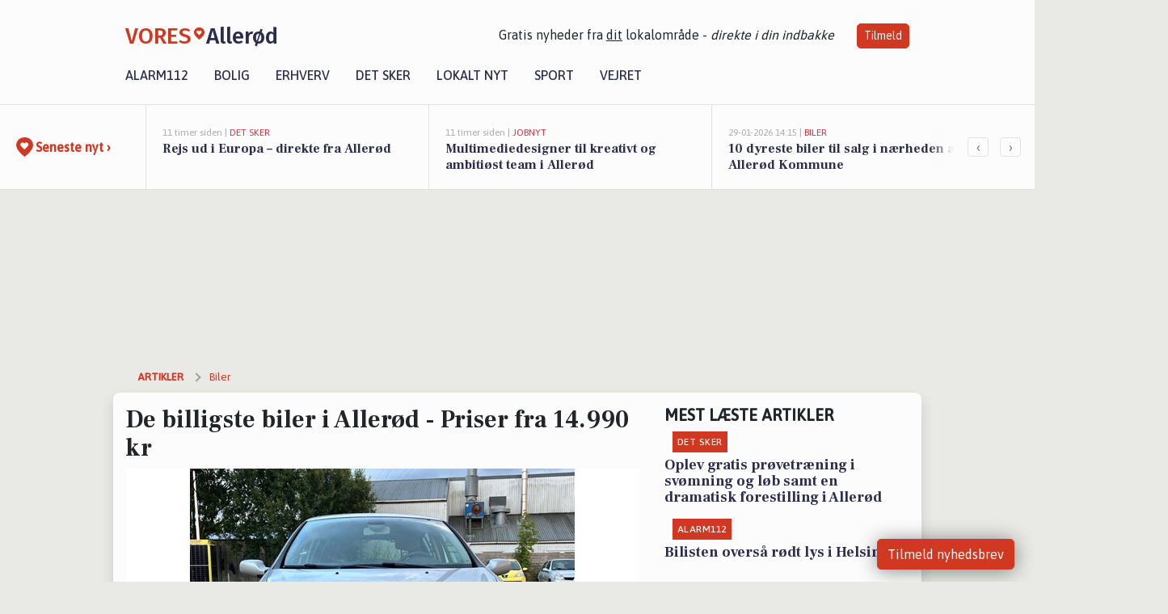

--- FILE ---
content_type: text/html; charset=utf-8
request_url: https://vores-allerod.dk/a/de-billigste-biler-i-alleroed-priser-fra-14990-kr/bb3ffb67-0e89-4c6d-b632-9e097026211b
body_size: 18890
content:


<!DOCTYPE html>
<html lang="da">
<head>
    <meta charset="utf-8" />
    <meta name="viewport" content="width=device-width, initial-scale=1.0" />
    <title>De billigste biler i Aller&#xF8;d - Priser fra 14.990 kr | VORES Aller&#xF8;d</title>
    
    <link href='https://fonts.gstatic.com' rel='preconnect' crossorigin>
<link href='https://assets.vorescdn.dk' rel='preconnect' crossorigin>
    <link rel="manifest" href="/manifest.json">
        <meta name="description" content="Hvilken bil er den billigste i Aller&#xF8;d? Se hvilke biler til salg der er billigst - vi kan afsl&#xF8;re at den billigste er sat til salg for under 53.680 kr!" />


    <link rel="canonical" href="https://vores-allerod.dk/a/de-billigste-biler-i-alleroed-priser-fra-14990-kr/bb3ffb67-0e89-4c6d-b632-9e097026211b">


<meta property="fb:app_id" content="603210533761694" />
    <meta property="fb:pages" content="195767330295850" />
        <meta property="og:type" content="article" />
        <meta property="og:image" content="https://assets.vorescdn.dk/vores-by/a910c72e-4bdc-48a8-98d7-96d7492324ee.jpg?width=1200&amp;height=630&amp;mode=pad&amp;bgcolor=FFFFFF&amp;scale=both" />
        <meta property="article:published_date" content="2025-12-30T15:23:48" />
        <meta property="article:author" content="System" />

    <script type="application/ld+json">
        {"@context":"https://schema.org","@type":"NewsArticle","mainEntityOfPage":{"@type":"WebPage","@id":"https://vores-allerod.dk/a/de-billigste-biler-i-alleroed-priser-fra-14990-kr/bb3ffb67-0e89-4c6d-b632-9e097026211b"},"headline":"De billigste biler i Allerød - Priser fra 14.990 kr","image":["https://assets.vorescdn.dk/vores-by/a910c72e-4bdc-48a8-98d7-96d7492324ee.jpg"],"datePublished":"2025-12-30T15:23:48","dateModified":null,"author":{"@type":"Person","name":"System"},"publisher":{"@type":"Organization","name":"VORES Allerød","logo":{"@type":"ImageObject","url":"https://vores-allerod.dk/img/logo/site_square.png"}}}
    </script>



    <meta name="facebook-domain-verification" content="ejt9ap3iipg5ukcfkficwqw2cntekg" />

    
<link rel="icon" type="image/png" href="/img/icons/icon-152x152.png" />
<link rel="apple-touch-icon" type="image/png" href="/favicon.png" />

<link rel="preload" as="style" href="https://fonts.googleapis.com/css?family=Frank&#x2B;Ruhl&#x2B;Libre:400,700|Asap:400,500|Fira&#x2B;Sans:500|Merriweather:400&amp;display=swap">
<link href="https://fonts.googleapis.com/css?family=Frank&#x2B;Ruhl&#x2B;Libre:400,700|Asap:400,500|Fira&#x2B;Sans:500|Merriweather:400&amp;display=swap" rel="stylesheet" />

<link rel="preload" as="style" href="/dist/main.css?v=4lVlcf_nVVhS9k3-PzDma9gPCqVzZa-xwe6Z3nUGu-A">
<link rel="stylesheet" href="/dist/main.css?v=4lVlcf_nVVhS9k3-PzDma9gPCqVzZa-xwe6Z3nUGu-A" />
        <script type="text/javascript">
        window.dataLayer = window.dataLayer || [];
        window.dataLayer.push({
            dlv_page_type: "artikel_vip",
            dlv_category: "Biler",
            dlv_source: "BilHandel"
        });
    </script>

    
    
<script>
var voresConfiguration = {"modules":["floating-subscribe"],"site":{"name":"Aller\u00F8d","siteName":"VORES Aller\u00F8d","hostname":"vores-allerod.dk","facebookPageId":195767330295850,"instagramHandle":""},"bannerPlaceholder":{"salesEmail":"salg@voresdigital.dk?subject=Henvendelse fra VORES Aller\u00F8d","logo":"https://assets.vorescdn.dk/remote/vores-allerod.dk/img/logo/site.png?width=250"},"facebookAppId":"603210533761694","googleSignInClientId":"643495767278-bqenl96m5li36d9c3e1a1ujch1giorgn.apps.googleusercontent.com","products":{"groceryPlusProductId":"832729fc-0197-4a09-a829-2ad24ec33c74"},"csrf":"CfDJ8FuIb0WNFg9DhYJimJMeEWi7IMvCdB2_ckewum8eybHKeadvb5hZr9qK690YK7mGD_6jSDTDqr4SX7XNMgYZEVQZJ364ZSrW9IWd5N8vfaeRvtiV_y8UauH2Gy18g4soSgHSUT-vOpj_E-Q54PbaoA4","gtmId":"GTM-PMFG7C7"}
</script>

<script src="/dist/essentials-bundle.js?v=hjEg4_jAEA1nYcyRynaMY4wTMfjlzT6aiRLaBhOhzEo" defer></script>
    
<script type="text/javascript">
var utag_data = {
}
</script>
<!-- Loading script asynchronously -->
<script type="text/javascript">
    (function(a,b,c,d){
    a='//tags.tiqcdn.com/utag/jysk-fynske-medier/partners/prod/utag.js';
    b=document;c='script';d=b.createElement(c);d.src=a;d.type='text/java'+c;d.async=true;
    a=b.getElementsByTagName(c)[0];a.parentNode.insertBefore(d,a);
    })();
</script>


<script async='async' src='//macro.adnami.io/macro/hosts/adsm.macro.voresdigital.dk.js'></script>


<script src="//zrzzqdBnFEBxKXGb4.ay.delivery/manager/zrzzqdBnFEBxKXGb4" type="text/javascript" referrerpolicy="no-referrer-when-downgrade"></script>


<script>window.googletag = window.googletag || {cmd: []};</script>
<script>
    googletag.cmd.push(function(){
        googletag.pubads().setTargeting('vd_page', "vores-allerod.dk");
googletag.pubads().setTargeting('vd_category', "biler");googletag.pubads().setTargeting('vd_type', "artikel_vip");    });
</script>
</head>
<body>
    

<div class="d-flex flex-column">
    

<header class="" id="header">
    <nav class="navbar navbar-expand-md navbar-light sticky ">
        <div class="container">
            <div class="d-flex flex-wrap align-items-center w-100 justify-content-between">
                    <a class="logo" href="/">
        <span>VORES</span><div class="logo-icon"><img alt="" src="/img/logo/homeheart.svg" aria-hidden="true" /></div><span>Aller&#xF8;d</span>
                    </a>
                    <burger-menu></burger-menu>
                    <div class="d-none d-lg-block">
                        <span>Gratis nyheder fra <u>dit</u> lokalområde - <i>direkte i din indbakke</i></span>
                        <button onclick="vmh.showSubscribeModal('Header')" class="ml-4 btn btn-sm btn-primary">Tilmeld</button>
                    </div>
            </div>
                <div class="d-flex flex-wrap align-items-center">
                    
                    <div class="collapse navbar-collapse text-right text-md-center" id="navbarMenu">
                        <ul class="navbar-nav mr-auto mt-2 mt-lg-0">

                            <li class="nav-item">
                                <a class="nav-link" href="/alarm112">
                                    Alarm112
                                </a>
                            </li>
                            <li class="nav-item">
                                <a class="nav-link" href="/bolig">
                                    Bolig
                                </a>
                            </li>
                            <li class="nav-item" site="Site">
                                <a class="nav-link" href="/erhverv">
                                    Erhverv
                                </a>
                            </li>
                            <li class="nav-item">
                                <a class="nav-link" href="/detsker">
                                    Det sker
                                </a>
                            </li>
                            <li class="nav-item">
                                <a class="nav-link" href="/lokaltnyt">
                                    Lokalt nyt
                                </a>
                            </li>
                            <li class="nav-item">
                                <a class="nav-link" href="/sport">
                                    Sport
                                </a>
                            </li>
                            <li class="nav-item align-middle">
                                
                            </li>
                            <li class="nav-item align-middle">
                                <a class="nav-link align-items-center" href="/vejret">
                                    Vejret
                                </a>
                            </li>
                        </ul>
                    </div>
                </div>
        </div>
    </nav>
</header>
    <div class="d-flex flex-column flex-grow-1">
        <div class="flex-grow-1">
                
<div class="news-bar">
    <!-- Label section -->
    <div class="news-bar-label">
        <a class="article-icon" href="/artikler">
            <b class="news-title">Seneste nyt &rsaquo;</b>
        </a>
    </div>

    <!-- News slider section -->
    <div class="news-slider">
            <a class="article-link" href="/artikler?contentId=b0bf4fa5-d346-446e-96c6-019a4e5e8638" ga-track-kpi="" data-action="click_article" data-itemid="b0bf4fa5-d346-446e-96c6-019a4e5e8638" data-itemtype="Content" data-itemcategory="Det sker" data-placement="1" data-container="news_bar_preview">
                <div class="news-bar-item" ga-track-impression="" data-itemid="b0bf4fa5-d346-446e-96c6-019a4e5e8638" data-itemtype="Content" data-itemcategory="Det sker" data-placement="1" data-container="news_bar_preview">
                    <div class="timeago">11 timer siden | </div>
                    <div class="category">Det sker</div>
                    <b class="news-title">Rejs ud i Europa &#x2013; direkte fra Aller&#xF8;d</b>
                </div>
            </a>
            <a class="article-link" href="/artikler?contentId=735c402f-dadc-4dec-9ef1-8dacc5b7d6c9" ga-track-kpi="" data-action="click_article" data-itemid="735c402f-dadc-4dec-9ef1-8dacc5b7d6c9" data-itemtype="Content" data-itemcategory="Jobnyt" data-placement="2" data-container="news_bar_preview">
                <div class="news-bar-item" ga-track-impression="" data-itemid="735c402f-dadc-4dec-9ef1-8dacc5b7d6c9" data-itemtype="Content" data-itemcategory="Jobnyt" data-placement="2" data-container="news_bar_preview">
                    <div class="timeago">11 timer siden | </div>
                    <div class="category">Jobnyt</div>
                    <b class="news-title">Multimediedesigner til kreativt og ambiti&#xF8;st team i Aller&#xF8;d</b>
                </div>
            </a>
            <a class="article-link" href="/artikler?contentId=11735092-c9d8-4f18-bf26-65e178250b47" ga-track-kpi="" data-action="click_article" data-itemid="11735092-c9d8-4f18-bf26-65e178250b47" data-itemtype="Content" data-itemcategory="Biler" data-placement="3" data-container="news_bar_preview">
                <div class="news-bar-item" ga-track-impression="" data-itemid="11735092-c9d8-4f18-bf26-65e178250b47" data-itemtype="Content" data-itemcategory="Biler" data-placement="3" data-container="news_bar_preview">
                    <div class="timeago">29-01-2026 14:15 | </div>
                    <div class="category">Biler</div>
                    <b class="news-title">10 dyreste biler til salg i n&#xE6;rheden af Aller&#xF8;d Kommune</b>
                </div>
            </a>
            <a class="article-link" href="/artikler?contentId=40688981-5ecb-4b5f-82b1-4fe26f5d51e3" ga-track-kpi="" data-action="click_article" data-itemid="40688981-5ecb-4b5f-82b1-4fe26f5d51e3" data-itemtype="Content" data-itemcategory="Jobnyt" data-placement="4" data-container="news_bar_preview">
                <div class="news-bar-item" ga-track-impression="" data-itemid="40688981-5ecb-4b5f-82b1-4fe26f5d51e3" data-itemtype="Content" data-itemcategory="Jobnyt" data-placement="4" data-container="news_bar_preview">
                    <div class="timeago">29-01-2026 10:55 | </div>
                    <div class="category">Jobnyt</div>
                    <b class="news-title">Savner du nye gr&#xE6;sgange? - Her er nye ledige stillinger i Aller&#xF8;d og omegn</b>
                </div>
            </a>
            <a class="article-link" href="/artikler?contentId=a895e805-30af-430f-8689-d43df713d71c" ga-track-kpi="" data-action="click_article" data-itemid="a895e805-30af-430f-8689-d43df713d71c" data-itemtype="Content" data-itemcategory="Alarm112" data-placement="5" data-container="news_bar_preview">
                <div class="news-bar-item" ga-track-impression="" data-itemid="a895e805-30af-430f-8689-d43df713d71c" data-itemtype="Content" data-itemcategory="Alarm112" data-placement="5" data-container="news_bar_preview">
                    <div class="timeago">28-01-2026 16:04 | </div>
                    <div class="category">Alarm112</div>
                    <b class="news-title">Bilisten overs&#xE5; r&#xF8;dt lys i Helsing&#xF8;r</b>
                </div>
            </a>
            <a class="article-link" href="/artikler?contentId=c4b6d04f-8797-4f4f-9613-f5565a83f1ae" ga-track-kpi="" data-action="click_article" data-itemid="c4b6d04f-8797-4f4f-9613-f5565a83f1ae" data-itemtype="Content" data-itemcategory="Boligmarked" data-placement="6" data-container="news_bar_preview">
                <div class="news-bar-item" ga-track-impression="" data-itemid="c4b6d04f-8797-4f4f-9613-f5565a83f1ae" data-itemtype="Content" data-itemcategory="Boligmarked" data-placement="6" data-container="news_bar_preview">
                    <div class="timeago">28-01-2026 13:09 | </div>
                    <div class="category">Boligmarked</div>
                    <b class="news-title">Blomstermarken 3 og 3 andre boliger er kommet til salg denne uge i Aller&#xF8;d - se boligerne her.</b>
                </div>
            </a>
            <a class="article-link" href="/artikler?contentId=7ae5fdcd-12be-473e-9a0b-1d169b4d619d" ga-track-kpi="" data-action="click_article" data-itemid="7ae5fdcd-12be-473e-9a0b-1d169b4d619d" data-itemtype="Content" data-itemcategory="Det sker" data-placement="7" data-container="news_bar_preview">
                <div class="news-bar-item" ga-track-impression="" data-itemid="7ae5fdcd-12be-473e-9a0b-1d169b4d619d" data-itemtype="Content" data-itemcategory="Det sker" data-placement="7" data-container="news_bar_preview">
                    <div class="timeago">28-01-2026 09:02 | </div>
                    <div class="category">Det sker</div>
                    <b class="news-title">Oplev Aller&#xF8;d: Fra energiske sv&#xF8;mmetr&#xE6;ninger til dramatik og orienteringsl&#xF8;b</b>
                </div>
            </a>
            <a class="article-link" href="/artikler?contentId=8c67757d-81c5-44b4-aed1-b60252494931" ga-track-kpi="" data-action="click_article" data-itemid="8c67757d-81c5-44b4-aed1-b60252494931" data-itemtype="Content" data-itemcategory="Jobnyt" data-placement="8" data-container="news_bar_preview">
                <div class="news-bar-item" ga-track-impression="" data-itemid="8c67757d-81c5-44b4-aed1-b60252494931" data-itemtype="Content" data-itemcategory="Jobnyt" data-placement="8" data-container="news_bar_preview">
                    <div class="timeago">27-01-2026 18:50 | </div>
                    <div class="category">Jobnyt</div>
                    <b class="news-title">Bliv organiseringskonsulent i BUPL Nordsj&#xE6;lland og styrk p&#xE6;dagogernes vilk&#xE5;r gennem relationer og f&#xE6;llesskab</b>
                </div>
            </a>
            <a class="article-link" href="/artikler?contentId=505cf421-9cee-437d-9d31-496785c01cf0" ga-track-kpi="" data-action="click_article" data-itemid="505cf421-9cee-437d-9d31-496785c01cf0" data-itemtype="Content" data-itemcategory="Jobnyt" data-placement="9" data-container="news_bar_preview">
                <div class="news-bar-item" ga-track-impression="" data-itemid="505cf421-9cee-437d-9d31-496785c01cf0" data-itemtype="Content" data-itemcategory="Jobnyt" data-placement="9" data-container="news_bar_preview">
                    <div class="timeago">27-01-2026 18:50 | </div>
                    <div class="category">Jobnyt</div>
                    <b class="news-title">Studentermedhj&#xE6;lper til dataanalyse og politisk arbejde hos BUPL Nordsj&#xE6;lland </b>
                </div>
            </a>
            <a class="article-link" href="/artikler?contentId=804f87f7-c15c-491a-966a-4d596fa1f103" ga-track-kpi="" data-action="click_article" data-itemid="804f87f7-c15c-491a-966a-4d596fa1f103" data-itemtype="Content" data-itemcategory="Boligmarked" data-placement="10" data-container="news_bar_preview">
                <div class="news-bar-item" ga-track-impression="" data-itemid="804f87f7-c15c-491a-966a-4d596fa1f103" data-itemtype="Content" data-itemcategory="Boligmarked" data-placement="10" data-container="news_bar_preview">
                    <div class="timeago">25-01-2026 13:03 | </div>
                    <div class="category">Boligmarked</div>
                    <b class="news-title">Luksus til salg: Kirkeltevej 113 til 13.500.000 kr &#x2013; Se Aller&#xF8;ds dyreste boliger her</b>
                </div>
            </a>
    </div>

        <!-- Navigation section -->
        <div class="news-bar-navigation">
            <button class="btn btn-outline-secondary" onclick="scrollNewsBar(-350)">&lsaquo;</button>
            <button class="btn btn-outline-secondary" onclick="scrollNewsBar(350)">&rsaquo;</button>
        </div>
</div>
            <div class="container pt-3">
                            <div class="step_sticky step_sticky_left">
    <div data-ay-manager-id="div-gpt-ad-sticky_1">
        <script type="text/javascript">
            window.ayManagerEnv = window.ayManagerEnv || { cmd : []};
            window.ayManagerEnv.cmd.push(function() {
                ayManagerEnv.display("div-gpt-ad-sticky_1");
            });
        </script>
    </div>
</div>
                            <div class="step_sticky step_sticky_right">
    <div data-ay-manager-id="div-gpt-ad-sticky_2">
        <script type="text/javascript">
            window.ayManagerEnv = window.ayManagerEnv || { cmd : []};
            window.ayManagerEnv.cmd.push(function() {
                ayManagerEnv.display("div-gpt-ad-sticky_2");
            });
        </script>
    </div>
</div>
                            
<div class="step_billboard">
    <div data-ay-manager-id="div-gpt-ad-billboard_1">
        <script type="text/javascript">
            window.ayManagerEnv = window.ayManagerEnv || { cmd : []};
            window.ayManagerEnv.cmd.push(function() {
                ayManagerEnv.display("div-gpt-ad-billboard_1");
            });
        </script>
    </div>
</div>
                

<div class="vip-page my-3">
    <div class="row">
        <div class="container">

                
    <div class="row breadcrumbs py-2">
        <div class="col">
            <ol itemscope itemtype="http://schema.org/BreadcrumbList" class="list-unstyled my-0 col d-flex">
                <li itemprop="itemListElement" itemscope itemtype="http://schema.org/ListItem">
                    <a href="/artikler" itemid="/artikler" class="section" itemscope itemtype="http://schema.org/Thing" itemprop="item">
                        <span itemprop="name">Artikler</span>
                    </a>
                    <meta itemprop="position" content="1" />
                </li>
                    <li class="" itemprop="itemListElement" itemscope itemtype="http://schema.org/ListItem">
                            <a href="/artikler/biler" itemid="/artikler/biler" itemscope itemtype="http://schema.org/Thing" itemprop="item">
                                <span itemprop="name">Biler</span>
                            </a>
                        <meta itemprop="position" content="2" />
                    </li>
                    <li class="sr-only" itemprop="itemListElement" itemscope itemtype="http://schema.org/ListItem">
                            <span itemid="/a/de-billigste-biler-i-alleroed-priser-fra-14990-kr/bb3ffb67-0e89-4c6d-b632-9e097026211b" itemscope itemtype="http://schema.org/Thing" itemprop="item">
                                <span itemprop="name">De billigste biler i Aller&#xF8;d - Priser fra 14.990 kr</span>
                            </span>
                        <meta itemprop="position" content="3" />
                    </li>
            </ol>
        </div>
    </div>

        </div>
    </div>


    <div class="row">
        <div class="container bg-white shadow pb-4 default-container-padding">
            <div class="row mt-3">
                <div class="col-12 col-lg-8">
                    <article id="bb3ffb67-0e89-4c6d-b632-9e097026211b" class="bilhandelarticle desktop" data-id="bb3ffb67-0e89-4c6d-b632-9e097026211b"
         data-category="Biler" data-assets='[{"id":"a910c72e-4bdc-48a8-98d7-96d7492324ee","width":1600,"height":1200}]'>
    <h1>
        De billigste biler i Aller&#xF8;d - Priser fra 14.990 kr
    </h1>


            <div class="cover-img-container">
                <img class="cover-img" src="https://assets.vorescdn.dk/vores-by/a910c72e-4bdc-48a8-98d7-96d7492324ee.jpg?width=635&amp;height=357&amp;mode=pad&amp;bgcolor=FFFFFF&amp;scale=both" srcset="https://assets.vorescdn.dk/vores-by/a910c72e-4bdc-48a8-98d7-96d7492324ee.jpg?width=1270&amp;height=714&amp;mode=pad&amp;bgcolor=FFFFFF&amp;scale=both 2x, https://assets.vorescdn.dk/vores-by/a910c72e-4bdc-48a8-98d7-96d7492324ee.jpg?width=635&amp;height=357&amp;mode=pad&amp;bgcolor=FFFFFF&amp;scale=both 1x" data-assetid="a910c72e-4bdc-48a8-98d7-96d7492324ee" />
               
            </div>
    <div class="col-12 d-flex editor py-2 mt-1 mb-1 border-bottom border-top pl-0 align-items-center">
            <div class="d-flex flex-wrap justify-content-end align-items-center" style="margin-left: auto;">

                
<a class="btn btn-sm btn-primary d-flex align-items-center justify-content-center" id="shareLinkBtn" style="white-space: nowrap" title="Del på Facebook" onclick="vmh.shareLink('https%3A%2F%2Fvores-allerod.dk%2Fa%2Fde-billigste-biler-i-alleroed-priser-fra-14990-kr%2Fbb3ffb67-0e89-4c6d-b632-9e097026211b')">
	Del artikel <img alt="Del på facebook" class="ml-2" style="height: 18px;width: 18px;" src="/img/icons/icon-share-white.svg" />
</a>


            </div>
    </div>
    <div class="d-flex flex-wrap justify-content-between">
            <div>
                <img src="/img/icons/clock-icon.svg" alt="dato" style="height: 11px; width: 11px" />
                <time itemprop="dateCreated datePublished"
                      datetime="2025-12-30T14:23:48Z"
                      class="text-muted">
                    Tirsdag d. 30. dec. 2025 - kl. 15:23
                </time>
            </div>
    </div>
    <br />

    <div class="article-content">
        
        
    <p>Mangler I en bil nummer to eller tre, men er budgettet ikke lige til endnu mere luksus i garagen, så var det måske noget med en bil med flere nuller på kilometertælleren end på prisen.</p>
<p>Vi har samlet de 10 billigste biler til salg i Aller&#xF8;d netop nu. De mangler måske lidt i udstyr og komfort, men til gengæld har de oplevet meget.</p>
<p>Den billigste bil koster 14.990 kroner, mens den næstbilligste kan erhverves for 27.800 kroner.</p>
<p>Vi har samlet byens billigste biler. Hvem synes du trænger til en ny bil?</p>
<p>Se de 10 billigste <a href='https://bilhandel.dk/s/brugte-biler?afstand=3450' target="_blank">biler til salg i Aller&#xF8;d her</a></p>


<div class="d-flex flex-wrap justify-content-between cars">
        <a href="https://bilhandel.dk/renault-clio-iii-15-dci-68-authentique/id-1792194?utm_source=voresdigital&amp;utm_medium=article&amp;utm_campaign=templates/bilhandelarticle/cheapestcarsv1" target="_blank" rel="noopener" class="car">
            <img aria-hidden="true" data-src="https://billeder.weblook.dk/photos/attachments/4229/21143505.jpg?width=280&amp;height=150&amp;mode=crop&amp;scale=downscaleonly" />
            <span>kr. 14.990</span>
            <h5 class=" pt-2">Renault Clio III 1,5 dCi 68 Authentique</h5>
        </a>
        <a href="https://bilhandel.dk/toyota-corolla-verso-22-d-4d-136-sol-7prs/id-1758927?utm_source=voresdigital&amp;utm_medium=article&amp;utm_campaign=templates/bilhandelarticle/cheapestcarsv1" target="_blank" rel="noopener" class="car">
            <img aria-hidden="true" data-src="https://billeder.weblook.dk/photos/attachments/4110/20546249.jpg?width=280&amp;height=150&amp;mode=crop&amp;scale=downscaleonly" />
            <span>kr. 27.800</span>
            <h5 class=" pt-2">Toyota Corolla Verso 2,2 D-4D 136 Sol 7prs</h5>
        </a>
        <a href="https://bilhandel.dk/toyota-corolla-verso-18-terra-7prs/id-1841200?utm_source=voresdigital&amp;utm_medium=article&amp;utm_campaign=templates/bilhandelarticle/cheapestcarsv1" target="_blank" rel="noopener" class="car">
            <img aria-hidden="true" data-src="https://billeder.weblook.dk/photos/attachments/4404/22019146.jpg?width=280&amp;height=150&amp;mode=crop&amp;scale=downscaleonly" />
            <span>kr. 29.990</span>
            <h5 class=" pt-2">Toyota Corolla Verso 1,8 Terra 7prs</h5>
        </a>
        <a href="https://bilhandel.dk/renault-twingo-12-16v-dynamique/id-1841193?utm_source=voresdigital&amp;utm_medium=article&amp;utm_campaign=templates/bilhandelarticle/cheapestcarsv1" target="_blank" rel="noopener" class="car">
            <img aria-hidden="true" data-src="https://billeder.weblook.dk/photos/attachments/4404/22019018.jpg?width=280&amp;height=150&amp;mode=crop&amp;scale=downscaleonly" />
            <span>kr. 29.990</span>
            <h5 class=" pt-2">Renault Twingo 1,2 16V Dynamique</h5>
        </a>
        <a href="https://bilhandel.dk/ford-ka-12-trendplus/id-1780499?utm_source=voresdigital&amp;utm_medium=article&amp;utm_campaign=templates/bilhandelarticle/cheapestcarsv1" target="_blank" rel="noopener" class="car">
            <img aria-hidden="true" data-src="https://billeder.weblook.dk/photos/attachments/4185/20921995.jpg?width=280&amp;height=150&amp;mode=crop&amp;scale=downscaleonly" />
            <span>kr. 34.800</span>
            <h5 class=" pt-2">Ford Ka 1,2 Trend&#x2B;</h5>
        </a>
        <a href="https://bilhandel.dk/dacia-logan-15-dci-75-ambiance-mcv/id-1850796?utm_source=voresdigital&amp;utm_medium=article&amp;utm_campaign=templates/bilhandelarticle/cheapestcarsv1" target="_blank" rel="noopener" class="car">
            <img aria-hidden="true" data-src="https://billeder.weblook.dk/photos/attachments/4443/22212937.jpg?width=280&amp;height=150&amp;mode=crop&amp;scale=downscaleonly" />
            <span>kr. 38.795</span>
            <h5 class=" pt-2">Dacia Logan 1,5 dCi 75 Ambiance MCV</h5>
        </a>
        <a href="https://bilhandel.dk/renault-grand-scenic-iii-19-dci-130-dynamique-7prs/id-1707803?utm_source=voresdigital&amp;utm_medium=article&amp;utm_campaign=templates/bilhandelarticle/cheapestcarsv1" target="_blank" rel="noopener" class="car">
            <img aria-hidden="true" data-src="https://billeder.weblook.dk/photos/attachments/3924/19617820.jpg?width=280&amp;height=150&amp;mode=crop&amp;scale=downscaleonly" />
            <span>kr. 39.800</span>
            <h5 class=" pt-2">Renault Grand Scenic III 1,9 dCi 130 Dynamique 7prs</h5>
        </a>
        <a href="https://bilhandel.dk/bmw-320ci-22-cabriolet/id-1781727?utm_source=voresdigital&amp;utm_medium=article&amp;utm_campaign=templates/bilhandelarticle/cheapestcarsv1" target="_blank" rel="noopener" class="car">
            <img aria-hidden="true" data-src="https://billeder.weblook.dk/photos/attachments/4189/20944728.jpg?width=280&amp;height=150&amp;mode=crop&amp;scale=downscaleonly" />
            <span>kr. 40.000</span>
            <h5 class=" pt-2">BMW 320Ci 2,2 Cabriolet</h5>
        </a>
        <a href="https://bilhandel.dk/peugeot-508-20-hdi-140-active-sw/id-1850938?utm_source=voresdigital&amp;utm_medium=article&amp;utm_campaign=templates/bilhandelarticle/cheapestcarsv1" target="_blank" rel="noopener" class="car">
            <img aria-hidden="true" data-src="https://billeder.weblook.dk/photos/attachments/4444/22215646.jpg?width=280&amp;height=150&amp;mode=crop&amp;scale=downscaleonly" />
            <span>kr. 44.900</span>
            <h5 class=" pt-2">Peugeot 508 2,0 HDi 140 Active SW</h5>
        </a>
        <a href="https://bilhandel.dk/fiat-500-14-lounge/id-1839384?utm_source=voresdigital&amp;utm_medium=article&amp;utm_campaign=templates/bilhandelarticle/cheapestcarsv1" target="_blank" rel="noopener" class="car">
            <img aria-hidden="true" data-src="https://billeder.weblook.dk/photos/attachments/4400/21999969.jpg?width=280&amp;height=150&amp;mode=crop&amp;scale=downscaleonly" />
            <span>kr. 48.800</span>
            <h5 class=" pt-2">Fiat 500 1,4 Lounge</h5>
        </a>
</div>

<p>
    Hvis du er i tvivl om hvilken bil du skal købe, kan du med fordel <a href="https://bilhandel.dk/guide?utm_source=voresdigital&utm_medium=forside">læse guides til bilkøb</a> hos Bilhandel. Her finder du vigtig viden om fordele, ulemper, specifikationer, alternativer til bilmodeller, testresultater, rækkevidde, batteristørrelse og meget mere. Der kommer nye guides dagligt.
</p>

<p>
    Ønsker du et nemt, hurtigt, gratis og uforpligtende salg af bil, kan du gøre det gennem TjekBil. Vi sender din bil ud til vores store netværk af bilforhandlere, som efterfølgende kontakter dig og giver dig et tilbud om køb af din bil.
</p>

<p>
    Du slipper dermed for bøvlet med selv at finde en køber til din bil, og du skal ikke bekymre dig om at håndtere bilen privat. <a href="https://www.tjekbil.dk/saelg-din-bil" target="_blank">Sælg din bil nu</a>
</p>


<div style="display:flex;align-items:center;justify-content:center;padding-bottom:25px;padding-top:25px">
    <a href="https://www.tjekbil.dk/smartsalg" target="_blank">
        <img alt="Tjekbil SmartSalg" src="https://assets.vorescdn.dk/remote/vores-allerod.dk/img/logo/tjekbil-smartsalg.png?width=300&amp;height=67" />
    </a>
</div>

<p>
    Det eneste du skal gøre er, at udfylde vores simple formular og starte budrunden. Budrunden varer 48 timer, hvor vores 450 forhandlere står klar til at konkurrere på din bil. Herefter vil bilen typisk blive hentet inden for 1-2 dage.
</p>

<p>
    Sæt din bil til salg med <a href="https://www.tjekbil.dk/smartsalg" target="_blank">TjekBil SmartSalg</a>
</p>

<p>
    Få gratis adgang til bilens historik, restgæld, omkostninger og meget mere ved at besøge <a href="https://www.tjekbil.dk" target="_blank">Tjekbil.dk</a>
</p>

    </div>
    
            <div class="d-flex flex-wrap justify-content-between">
                <small class="text-muted">Data er automatisk hentet fra eksterne kilder, herunder Bilhandel.</small>
            </div>


        <div class="d-flex flex-wrap justify-content-between">
                <small class="text-muted">Kilde: Bilhandel</small>
        </div>




        
    <div class="d-flex justify-content-center py-3 pb-5 w-100">
        <a class="b4nn3r w300_h160"
           aria-hidden="true"
           title="Reklame"
           href="https://www.lagersalg.com/?utm_source=vores-allerod.dk&amp;utm_medium=banner"
           rel="noopener nofollow"
           target="_blank"
           data-background="https://assets.vorescdn.dk/vores-by/d19e68de-c90f-4037-8a36-804ae5516b95.jpg?width=300&amp;height=160&amp;mode=crop&amp;bgcolor=FFFFFF"
           data-backgroundretina="https://assets.vorescdn.dk/vores-by/d19e68de-c90f-4037-8a36-804ae5516b95.jpg?width=600&amp;height=320&amp;mode=crop&amp;bgcolor=FFFFFF"
           data-id="0622ebd4-3cfd-447e-9453-d0470ea90c7c"
           data-track="True"
           data-allowduplicates="False"
           data-onlyshowbannersfrombusinesseswithproductid="">
        </a>

</div>

</article>

                    <div class="row justify-content-center border-top py-3">
                        <div class="col-md-6 col-sm my-2">
                            <email-signup-widget 
    data-location="Article" 
     
></email-signup-widget>
                        </div>
                    </div>

                </div>
                <div class="col-12 col-lg-4 order-2 order-md-1">
                    
                        <div>
                                <h5 class="text-uppercase font-weight-bold pb-3">Mest læste artikler</h5>
        <div class="row pb-3 mb-3">
            <div class="col">
                

<a class="top-story article-link h-100" href="/a/oplev-gratis-proevetraening-i-svoemning-og-loeb-samt-en-dramatisk-forestilling-i-alleroed/5406d55a-c691-45c1-8570-73553b59b1b8" ga-track-impression="" data-itemid="5406d55a-c691-45c1-8570-73553b59b1b8" data-itemtype="Content" data-itemcategory="Det sker" data-container="medium_article_preview" ga-track-kpi="" data-action="click_article">
    <div class="top-story-header">
        <div class="img-container">
            <div class="img-bg " data-background="https://assets.vorescdn.dk/vores-by/190bb3bc-bb93-43a2-8039-461f282896d8.jpg?width=185&amp;height=104&amp;mode=max&amp;bgcolor=FFFFFF&amp;quality=90&amp;c.focus=faces" data-backgroundretina="https://assets.vorescdn.dk/vores-by/190bb3bc-bb93-43a2-8039-461f282896d8.jpg?width=370&amp;height=208&amp;mode=max&amp;bgcolor=FFFFFF&amp;quality=90&amp;c.focus=faces" data-assetid="190bb3bc-bb93-43a2-8039-461f282896d8">
            </div>
        </div>

        <div class="categories">   
                <div class="category">Det sker</div>
        </div>
        
    </div>

    <h2 class="mt-3 mb-0">Oplev gratis pr&#xF8;vetr&#xE6;ning i sv&#xF8;mning og l&#xF8;b samt en dramatisk forestilling i Aller&#xF8;d</h2>
</a>
            </div>
        </div>
        <div class="row pb-3 mb-3">
            <div class="col">
                

<a class="top-story article-link h-100" href="/a/bilisten-oversaa-roedt-lys-i-helsingoer/a895e805-30af-430f-8689-d43df713d71c" ga-track-impression="" data-itemid="a895e805-30af-430f-8689-d43df713d71c" data-itemtype="Content" data-itemcategory="Alarm112" data-container="medium_article_preview" ga-track-kpi="" data-action="click_article">
    <div class="top-story-header">
        <div class="img-container">
            <div class="img-bg " data-background="https://assets.vorescdn.dk:443/vores-intet-foto.png?width=185&amp;height=104&amp;mode=max&amp;bgcolor=FFFFFF&amp;quality=90&amp;c.focus=faces" data-backgroundretina="https://assets.vorescdn.dk:443/vores-intet-foto.png?width=370&amp;height=208&amp;mode=max&amp;bgcolor=FFFFFF&amp;quality=90&amp;c.focus=faces">
            </div>
        </div>

        <div class="categories">   
                <div class="category">Alarm112</div>
        </div>
        
    </div>

    <h2 class="mt-3 mb-0">Bilisten overs&#xE5; r&#xF8;dt lys i Helsing&#xF8;r</h2>
</a>
            </div>
        </div>

                        </div>
                    
                    <div class="w-100 border-bottom py-3">
                        <a class="d-flex align-items-center cta" href="/brugerindhold/opret-lykoenskning">
                            <img class="mr-4" alt="lykønskning" src="/img/icons/icon-lykkeoenskning.svg" />
                            <span class="flex-grow-1">
                                Send en gratis lykønskning
                            </span>
                        </a>
                    </div>
                    <div class="w-100 border-bottom py-3">
                        <a class="d-flex align-items-center cta" href="/opret-mindeside">
                            <img class="mr-4" alt="mindeord" src="/img/icons/icon-mindeord.svg" />
                            <span class="flex-grow-1">
                                Opret mindeside
                            </span>
                        </a>
                    </div>
                    <div class="w-100 py-3">
                        <a class="d-flex align-items-center cta" href="/brugerindhold/opret-nyhed">
                            <img class="mr-4" alt="læserbidrag" src="/img/icons/icon-laeserbidrag.svg" />
                            <span class="flex-grow-1">
                                Indsend dit læserbidrag
                            </span>
                        </a>
                    </div>
                    <facebook-carousel data-breakpoints='{
                  "540": {
                    "slidesPerView": 2
                  },
                  "758": {
                    "slidesPerView": 3
                  },
                  "960": {
                    "slidesPerView": 1
                  }
                }'
                    data-container="facebook_post_carousel"></facebook-carousel>
                    <div class="mb-3">
                        <div class="w-100 d-flex justify-content-center border-bottom py-4">
        <div class="b4nn3r lazy w300_h160"
             data-size="w300_h160"
             data-placement=""
             data-allowplaceholder="False"
             data-onlyshowbannersfrombusinesseswithproductid="">
        </div>

</div>
                    </div>
                        
<div class="step_rectangle">
    <div data-ay-manager-id="div-gpt-ad-rectangle_1">
        <script type="text/javascript">
            window.ayManagerEnv = window.ayManagerEnv || { cmd : []};
            window.ayManagerEnv.cmd.push(function() {
                ayManagerEnv.display("div-gpt-ad-rectangle_1");
            });
        </script>
    </div>
</div>
                </div>
                    <div class="col-12 order-1 order-md-2">
                            
<div class="step_billboard">
    <div data-ay-manager-id="div-gpt-ad-billboard_2">
        <script type="text/javascript">
            window.ayManagerEnv = window.ayManagerEnv || { cmd : []};
            window.ayManagerEnv.cmd.push(function() {
                ayManagerEnv.display("div-gpt-ad-billboard_2");
            });
        </script>
    </div>
</div>
                    </div>
                <div class="col-12 order-3 order-md-3">
                    <div class="row mt-3">
                        <div class="col-12 col-lg-8">
                            
<div class="article-stream" style="padding-right: 5px; padding-left: 5px">
    
    <div class="mb-5">
        <div class="row">
            <div class="col">
                

<a class="cover-story article-link desktop" href="/a/rejs-ud-i-europa-direkte-fra-alleroed/b0bf4fa5-d346-446e-96c6-019a4e5e8638" ga-track-impression="" data-itemid="b0bf4fa5-d346-446e-96c6-019a4e5e8638" data-itemtype="Content" data-itemcategory="Det sker" data-container="big_article_preview" ga-track-kpi="" data-action="click_article">
    <div class="cover-story-header">
        <div class="img-container">
            <div class="img-bg " style="background-image: url(https://assets.vorescdn.dk/vores-by/369f4363-cc07-4f2b-a8a2-ba25da0b7c05.jpg?width=630&amp;height=354&amp;mode=max&amp;bgcolor=FFFFFF&amp;c.focus=faces);" data-assetid="369f4363-cc07-4f2b-a8a2-ba25da0b7c05">
            </div>
        </div>

        <div class="categories">
                <div class="category">Sponsoreret</div>
                <div class="category">Det sker</div>
        </div>        
    </div>

    <h2 class="h1 mt-3">Rejs ud i Europa &#x2013; direkte fra Aller&#xF8;d</h2>
</a>
            </div>
        </div>
    </div>


    
    <div class="mb-5">
        <div class="row ">
            <div class="col-6" style="padding-right: 10px">
                

<a class="top-story article-link h-100" href="/a/multimediedesigner-til-kreativt-og-ambitioest-team-i-alleroed/735c402f-dadc-4dec-9ef1-8dacc5b7d6c9" ga-track-impression="" data-itemid="735c402f-dadc-4dec-9ef1-8dacc5b7d6c9" data-itemtype="Content" data-itemcategory="Jobnyt" data-container="medium_article_preview" ga-track-kpi="" data-action="click_article">
    <div class="top-story-header">
        <div class="img-container">
            <div class="img-bg " data-background="https://assets.vorescdn.dk/vores-by/d0580562-b18d-4e87-b1fe-6472da49f8f1.jpg?width=300&amp;height=169&amp;mode=max&amp;bgcolor=FFFFFF&amp;quality=90&amp;c.focus=faces" data-backgroundretina="https://assets.vorescdn.dk/vores-by/d0580562-b18d-4e87-b1fe-6472da49f8f1.jpg?width=600&amp;height=338&amp;mode=max&amp;bgcolor=FFFFFF&amp;quality=90&amp;c.focus=faces" data-assetid="d0580562-b18d-4e87-b1fe-6472da49f8f1">
            </div>
        </div>

        <div class="categories">   
                <div class="category">Jobnyt</div>
        </div>
        
    </div>

    <h2 class="mt-3 mb-0">Multimediedesigner til kreativt og ambiti&#xF8;st team i Aller&#xF8;d</h2>
</a>
            </div>
            <div class="col-6" style="padding-left: 10px">
                

<a class="top-story article-link h-100" href="/a/10-dyreste-biler-til-salg-i-naerheden-af-alleroed-kommune/11735092-c9d8-4f18-bf26-65e178250b47" ga-track-impression="" data-itemid="11735092-c9d8-4f18-bf26-65e178250b47" data-itemtype="Content" data-itemcategory="Biler" data-container="medium_article_preview" ga-track-kpi="" data-action="click_article">
    <div class="top-story-header">
        <div class="img-container">
            <div class="img-bg " data-background="https://assets.vorescdn.dk/vores-by/0d2303a2-a3fc-4a45-a06d-f0377b90bd27.jpg?width=300&amp;height=169&amp;mode=max&amp;bgcolor=FFFFFF&amp;quality=90&amp;c.focus=faces" data-backgroundretina="https://assets.vorescdn.dk/vores-by/0d2303a2-a3fc-4a45-a06d-f0377b90bd27.jpg?width=600&amp;height=338&amp;mode=max&amp;bgcolor=FFFFFF&amp;quality=90&amp;c.focus=faces" data-assetid="0d2303a2-a3fc-4a45-a06d-f0377b90bd27">
            </div>
        </div>

        <div class="categories">   
                <div class="category">Biler</div>
        </div>
        
    </div>

    <h2 class="mt-3 mb-0">10 dyreste biler til salg i n&#xE6;rheden af Aller&#xF8;d Kommune</h2>
</a>
            </div>
        </div>
    </div>


    
    <div class="mb-5">
        <div class="row ">
            <div class="col-6" style="padding-right: 10px">
                

<a class="top-story article-link h-100" href="/a/savner-du-nye-graesgange-her-er-nye-ledige-stillinger-i-alleroed-og-omegn/40688981-5ecb-4b5f-82b1-4fe26f5d51e3" ga-track-impression="" data-itemid="40688981-5ecb-4b5f-82b1-4fe26f5d51e3" data-itemtype="Content" data-itemcategory="Jobnyt" data-container="medium_article_preview" ga-track-kpi="" data-action="click_article">
    <div class="top-story-header">
        <div class="img-container">
            <div class="img-bg " data-background="https://assets.vorescdn.dk/vores-by/7717f5dc-dc05-40c1-bf27-348f4c172fdb.jpg?width=300&amp;height=169&amp;mode=max&amp;bgcolor=FFFFFF&amp;quality=90&amp;c.focus=faces" data-backgroundretina="https://assets.vorescdn.dk/vores-by/7717f5dc-dc05-40c1-bf27-348f4c172fdb.jpg?width=600&amp;height=338&amp;mode=max&amp;bgcolor=FFFFFF&amp;quality=90&amp;c.focus=faces" data-assetid="7717f5dc-dc05-40c1-bf27-348f4c172fdb">
            </div>
        </div>

        <div class="categories">   
                <div class="category">Jobnyt</div>
        </div>
        
    </div>

    <h2 class="mt-3 mb-0">Savner du nye gr&#xE6;sgange? - Her er nye ledige stillinger i Aller&#xF8;d og omegn</h2>
</a>
            </div>
            <div class="col-6" style="padding-left: 10px">
                

<a class="top-story article-link h-100" href="/a/blomstermarken-3-og-3-andre-boliger-er-kommet-til-salg-denne-uge-i-alleroed-se-boligerne-her/c4b6d04f-8797-4f4f-9613-f5565a83f1ae" ga-track-impression="" data-itemid="c4b6d04f-8797-4f4f-9613-f5565a83f1ae" data-itemtype="Content" data-itemcategory="Boligmarked" data-container="medium_article_preview" ga-track-kpi="" data-action="click_article">
    <div class="top-story-header">
        <div class="img-container">
            <div class="img-bg " data-background="https://assets.vorescdn.dk/vores-by/81e234de-45d2-48e9-b8fa-c8cb251f12c2.jpg?width=300&amp;height=169&amp;mode=max&amp;bgcolor=FFFFFF&amp;quality=90&amp;c.focus=faces" data-backgroundretina="https://assets.vorescdn.dk/vores-by/81e234de-45d2-48e9-b8fa-c8cb251f12c2.jpg?width=600&amp;height=338&amp;mode=max&amp;bgcolor=FFFFFF&amp;quality=90&amp;c.focus=faces" data-assetid="81e234de-45d2-48e9-b8fa-c8cb251f12c2">
            </div>
        </div>

        <div class="categories">   
                <div class="category">Boligmarked</div>
        </div>
        
    </div>

    <h2 class="mt-3 mb-0">Blomstermarken 3 og 3 andre boliger er kommet til salg denne uge i Aller&#xF8;d - se boligerne her.</h2>
</a>
            </div>
        </div>
    </div>

    
    <div class="mb-5">
        <div class="row ">
            <div class="col-6" style="padding-right: 10px">
                

<a class="top-story article-link h-100" href="/a/oplev-alleroed-fra-energiske-svoemmetraeninger-til-dramatik-og-orienteringsloeb/7ae5fdcd-12be-473e-9a0b-1d169b4d619d" ga-track-impression="" data-itemid="7ae5fdcd-12be-473e-9a0b-1d169b4d619d" data-itemtype="Content" data-itemcategory="Det sker" data-container="medium_article_preview" ga-track-kpi="" data-action="click_article">
    <div class="top-story-header">
        <div class="img-container">
            <div class="img-bg " data-background="https://assets.vorescdn.dk/vores-by/2e2de8c6-7ee3-4a42-81b6-84a9c0e90421.jpg?width=300&amp;height=169&amp;mode=max&amp;bgcolor=FFFFFF&amp;quality=90&amp;c.focus=faces" data-backgroundretina="https://assets.vorescdn.dk/vores-by/2e2de8c6-7ee3-4a42-81b6-84a9c0e90421.jpg?width=600&amp;height=338&amp;mode=max&amp;bgcolor=FFFFFF&amp;quality=90&amp;c.focus=faces" data-assetid="2e2de8c6-7ee3-4a42-81b6-84a9c0e90421">
            </div>
        </div>

        <div class="categories">   
                <div class="category">Det sker</div>
        </div>
        
    </div>

    <h2 class="mt-3 mb-0">Oplev Aller&#xF8;d: Fra energiske sv&#xF8;mmetr&#xE6;ninger til dramatik og orienteringsl&#xF8;b</h2>
</a>
            </div>
            <div class="col-6" style="padding-left: 10px">
                

<a class="top-story article-link h-100" href="/a/bliv-organiseringskonsulent-i-bupl-nordsjaelland-og-styrk-paedagogernes-vilkaar-gennem-relationer-og-faellesskab/8c67757d-81c5-44b4-aed1-b60252494931" ga-track-impression="" data-itemid="8c67757d-81c5-44b4-aed1-b60252494931" data-itemtype="Content" data-itemcategory="Jobnyt" data-container="medium_article_preview" ga-track-kpi="" data-action="click_article">
    <div class="top-story-header">
        <div class="img-container">
            <div class="img-bg " data-background="https://assets.vorescdn.dk/vores-by/1937b80c-4742-4bc6-8922-1fd5eeb4379b.jpg?width=300&amp;height=169&amp;mode=max&amp;bgcolor=FFFFFF&amp;quality=90&amp;c.focus=faces" data-backgroundretina="https://assets.vorescdn.dk/vores-by/1937b80c-4742-4bc6-8922-1fd5eeb4379b.jpg?width=600&amp;height=338&amp;mode=max&amp;bgcolor=FFFFFF&amp;quality=90&amp;c.focus=faces" data-assetid="1937b80c-4742-4bc6-8922-1fd5eeb4379b">
            </div>
        </div>

        <div class="categories">   
                <div class="category">Jobnyt</div>
        </div>
        
    </div>

    <h2 class="mt-3 mb-0">Bliv organiseringskonsulent i BUPL Nordsj&#xE6;lland og styrk p&#xE6;dagogernes vilk&#xE5;r gennem relationer og f&#xE6;llesskab</h2>
</a>
            </div>
        </div>
    </div>



        

        <div class="row py-2 mb-5">
            <div class="col">
                
        <span class="sectionheader">Boliger til salg i Aller&#xF8;d</span>
    <div class="row d-flex flex-wrap justify-content-between rentalproperties">
                <div class="col-12 col-sm-6 mb-3 mx-0">
                    
<div class="property">
        <div ga-track-impression="" data-itemid="9a345901-4d80-43c0-88ab-00bdcbe559d6" data-itemtype="Property" data-customerid="" data-businessid="" data-placement="1" data-container="property_showcase" data-containervariant="standard">
            <a href="https://www.boliga.dk/bolig/2292285" target="_blank" rel="noopener" class="pb-4">

                <img alt="billede af boligen" data-src="https://assets.vorescdn.dk/remote/i.boliga.org/dk/550x/2292/2292285.jpg?width=640&amp;height=320&amp;mode=crop&amp;c.focus=faces" style="max-width:100%" class="pr-1" />

                <span class="rightlabel">2.595.000 kr</span>

                    <span class="rightlowerlabel">108 m<sup>2</sup></span>

                <h6 class="pt-2" style="color:#2B2D4C;font-weight:bold">&#xD8;rnevang 14, 2 th, 3450 Aller&#xF8;d</h6>
            </a>
        </div>
</div>
                </div>
                <div class="col-12 col-sm-6 mb-3 mx-0">
                    
<div class="property">
        <div ga-track-impression="" data-itemid="b6573006-9c69-45e4-b052-02fa2cf7fb66" data-itemtype="Property" data-customerid="" data-businessid="" data-placement="2" data-container="property_showcase" data-containervariant="standard">
            <a href="https://www.boliga.dk/bolig/2273468" target="_blank" rel="noopener" class="pb-4">

                <img alt="billede af boligen" data-src="https://assets.vorescdn.dk/remote/i.boliga.org/dk/550x/2273/2273468.jpg?width=640&amp;height=320&amp;mode=crop&amp;c.focus=faces" style="max-width:100%" class="pr-1" />

                <span class="rightlabel">10.495.000 kr</span>

                    <span class="rightlowerlabel">198 m<sup>2</sup></span>

                <h6 class="pt-2" style="color:#2B2D4C;font-weight:bold">V Heisesvej 8, 3450 Aller&#xF8;d</h6>
            </a>
        </div>
</div>
                </div>
                <div class="col-12 col-sm-6 mb-3 mx-0">
                    
<div class="property">
        <div ga-track-impression="" data-itemid="1473c72e-cd2c-4e7d-ae2b-05144ae62a62" data-itemtype="Property" data-customerid="" data-businessid="" data-placement="3" data-container="property_showcase" data-containervariant="standard">
            <a href="https://www.boliga.dk/bolig/2295109" target="_blank" rel="noopener" class="pb-4">

                <img alt="billede af boligen" data-src="https://assets.vorescdn.dk/remote/i.boliga.org/dk/550x/2295/2295109.jpg?width=640&amp;height=320&amp;mode=crop&amp;c.focus=faces" style="max-width:100%" class="pr-1" />

                <span class="rightlabel">2.595.000 kr</span>

                    <span class="rightlowerlabel">91 m<sup>2</sup></span>

                <h6 class="pt-2" style="color:#2B2D4C;font-weight:bold">&#xD8;rnevang 16, st th, 3450 Aller&#xF8;d</h6>
            </a>
        </div>
</div>
                </div>
                <div class="col-12 col-sm-6 mb-3 mx-0">
                    
<div class="property">
        <div ga-track-impression="" data-itemid="0c29f33f-d892-423f-9d0c-0fa74c492158" data-itemtype="Property" data-customerid="" data-businessid="" data-placement="4" data-container="property_showcase" data-containervariant="standard">
            <a href="https://www.boliga.dk/bolig/2286249" target="_blank" rel="noopener" class="pb-4">

                <img alt="billede af boligen" data-src="https://assets.vorescdn.dk/remote/i.boliga.org/dk/550x/2286/2286249.jpg?width=640&amp;height=320&amp;mode=crop&amp;c.focus=faces" style="max-width:100%" class="pr-1" />

                <span class="rightlabel">9.750.000 kr</span>

                    <span class="rightlowerlabel">232 m<sup>2</sup></span>

                <h6 class="pt-2" style="color:#2B2D4C;font-weight:bold">L&#xE6;hegnet 3, 3450 Aller&#xF8;d</h6>
            </a>
        </div>
</div>
                </div>

            <div class="col-12 lead-form font-sans">
                <lead-form data-csrf="CfDJ8FuIb0WNFg9DhYJimJMeEWhdzym5TGr5M1w4a3y8FrJutwqS2kqveENDejOD4c0_XNiF4b0eifr1sVEKZ-pBgSRrluX6VLTwSFQGnkvMvzbOLliSlVOa4lepJnuC9QAUVTYvAFa2MFukl-BIkPDqryU" data-eventsection="PropertyShowcase" />
            </div>
    </div>

            </div>
        </div>


    

    

    




    

    

    


    <div class="py-3 mb-5 border-y">
        <div class="row">
                <div class="col-6" style="padding-right: 10px">
                    <div class="w-100 d-flex justify-content-center pb-0 pt-4 pt-md-0">
        <div class="b4nn3r lazy w300_h160"
             data-size="w300_h160"
             data-placement=""
             data-allowplaceholder="False"
             data-onlyshowbannersfrombusinesseswithproductid="">
        </div>

</div>
                </div>
                <div class="col-6" style="padding-left: 10px">
                    <div class="w-100 d-flex justify-content-center pb-0 pt-4 pt-md-0">
        <div class="b4nn3r lazy w300_h160"
             data-size="w300_h160"
             data-placement=""
             data-allowplaceholder="False"
             data-onlyshowbannersfrombusinesseswithproductid="">
        </div>

</div>
                </div>
        </div>
    </div>
</div>
                        </div>

                        <div class="col-12 col-lg-4">
                                
<div class="step_rectangle">
    <div data-ay-manager-id="div-gpt-ad-rectangle_2">
        <script type="text/javascript">
            window.ayManagerEnv = window.ayManagerEnv || { cmd : []};
            window.ayManagerEnv.cmd.push(function() {
                ayManagerEnv.display("div-gpt-ad-rectangle_2");
            });
        </script>
    </div>
</div>
                        </div>
                    </div>
                    
                </div>
                <div class="col-12 order-4 order-md-4">
                    <div class="border-top">
                        <h5 class="text-uppercase py-4">Flere artikler</h5>
                        
                            
<div class="row">
        <div class="col-6 col-md-4 mb-3">
            

<a class="top-story article-link h-100" href="/a/rejs-ud-i-europa-direkte-fra-alleroed/b0bf4fa5-d346-446e-96c6-019a4e5e8638" ga-track-impression="" data-itemid="b0bf4fa5-d346-446e-96c6-019a4e5e8638" data-itemtype="Content" data-itemcategory="Det sker" data-container="medium_article_preview" ga-track-kpi="" data-action="click_article">
    <div class="top-story-header">
        <div class="img-container">
            <div class="img-bg " data-background="https://assets.vorescdn.dk/vores-by/369f4363-cc07-4f2b-a8a2-ba25da0b7c05.jpg?width=300&amp;height=169&amp;mode=max&amp;bgcolor=FFFFFF&amp;quality=90&amp;c.focus=faces" data-backgroundretina="https://assets.vorescdn.dk/vores-by/369f4363-cc07-4f2b-a8a2-ba25da0b7c05.jpg?width=600&amp;height=338&amp;mode=max&amp;bgcolor=FFFFFF&amp;quality=90&amp;c.focus=faces" data-assetid="369f4363-cc07-4f2b-a8a2-ba25da0b7c05">
            </div>
        </div>

        <div class="categories">   
                <div class="category">Sponsoreret</div>
                <div class="category">Det sker</div>
        </div>
        
    </div>

    <h2 class="mt-3 mb-0">Rejs ud i Europa &#x2013; direkte fra Aller&#xF8;d</h2>
</a>
        </div>
        <div class="col-6 col-md-4 mb-3">
            

<a class="top-story article-link h-100" href="/a/multimediedesigner-til-kreativt-og-ambitioest-team-i-alleroed/735c402f-dadc-4dec-9ef1-8dacc5b7d6c9" ga-track-impression="" data-itemid="735c402f-dadc-4dec-9ef1-8dacc5b7d6c9" data-itemtype="Content" data-itemcategory="Jobnyt" data-container="medium_article_preview" ga-track-kpi="" data-action="click_article">
    <div class="top-story-header">
        <div class="img-container">
            <div class="img-bg " data-background="https://assets.vorescdn.dk/vores-by/d0580562-b18d-4e87-b1fe-6472da49f8f1.jpg?width=300&amp;height=169&amp;mode=max&amp;bgcolor=FFFFFF&amp;quality=90&amp;c.focus=faces" data-backgroundretina="https://assets.vorescdn.dk/vores-by/d0580562-b18d-4e87-b1fe-6472da49f8f1.jpg?width=600&amp;height=338&amp;mode=max&amp;bgcolor=FFFFFF&amp;quality=90&amp;c.focus=faces" data-assetid="d0580562-b18d-4e87-b1fe-6472da49f8f1">
            </div>
        </div>

        <div class="categories">   
                <div class="category">Jobnyt</div>
        </div>
        
    </div>

    <h2 class="mt-3 mb-0">Multimediedesigner til kreativt og ambiti&#xF8;st team i Aller&#xF8;d</h2>
</a>
        </div>
        <div class="col-6 col-md-4 mb-3">
            

<a class="top-story article-link h-100" href="/a/10-dyreste-biler-til-salg-i-naerheden-af-alleroed-kommune/11735092-c9d8-4f18-bf26-65e178250b47" ga-track-impression="" data-itemid="11735092-c9d8-4f18-bf26-65e178250b47" data-itemtype="Content" data-itemcategory="Biler" data-container="medium_article_preview" ga-track-kpi="" data-action="click_article">
    <div class="top-story-header">
        <div class="img-container">
            <div class="img-bg " data-background="https://assets.vorescdn.dk/vores-by/0d2303a2-a3fc-4a45-a06d-f0377b90bd27.jpg?width=300&amp;height=169&amp;mode=max&amp;bgcolor=FFFFFF&amp;quality=90&amp;c.focus=faces" data-backgroundretina="https://assets.vorescdn.dk/vores-by/0d2303a2-a3fc-4a45-a06d-f0377b90bd27.jpg?width=600&amp;height=338&amp;mode=max&amp;bgcolor=FFFFFF&amp;quality=90&amp;c.focus=faces" data-assetid="0d2303a2-a3fc-4a45-a06d-f0377b90bd27">
            </div>
        </div>

        <div class="categories">   
                <div class="category">Biler</div>
        </div>
        
    </div>

    <h2 class="mt-3 mb-0">10 dyreste biler til salg i n&#xE6;rheden af Aller&#xF8;d Kommune</h2>
</a>
        </div>
        <div class="col-6 col-md-4 mb-3">
            

<a class="top-story article-link h-100" href="/a/savner-du-nye-graesgange-her-er-nye-ledige-stillinger-i-alleroed-og-omegn/40688981-5ecb-4b5f-82b1-4fe26f5d51e3" ga-track-impression="" data-itemid="40688981-5ecb-4b5f-82b1-4fe26f5d51e3" data-itemtype="Content" data-itemcategory="Jobnyt" data-container="medium_article_preview" ga-track-kpi="" data-action="click_article">
    <div class="top-story-header">
        <div class="img-container">
            <div class="img-bg " data-background="https://assets.vorescdn.dk/vores-by/7717f5dc-dc05-40c1-bf27-348f4c172fdb.jpg?width=300&amp;height=169&amp;mode=max&amp;bgcolor=FFFFFF&amp;quality=90&amp;c.focus=faces" data-backgroundretina="https://assets.vorescdn.dk/vores-by/7717f5dc-dc05-40c1-bf27-348f4c172fdb.jpg?width=600&amp;height=338&amp;mode=max&amp;bgcolor=FFFFFF&amp;quality=90&amp;c.focus=faces" data-assetid="7717f5dc-dc05-40c1-bf27-348f4c172fdb">
            </div>
        </div>

        <div class="categories">   
                <div class="category">Jobnyt</div>
        </div>
        
    </div>

    <h2 class="mt-3 mb-0">Savner du nye gr&#xE6;sgange? - Her er nye ledige stillinger i Aller&#xF8;d og omegn</h2>
</a>
        </div>
        <div class="col-6 col-md-4 mb-3">
            

<a class="top-story article-link h-100" href="/a/bilisten-oversaa-roedt-lys-i-helsingoer/a895e805-30af-430f-8689-d43df713d71c" ga-track-impression="" data-itemid="a895e805-30af-430f-8689-d43df713d71c" data-itemtype="Content" data-itemcategory="Alarm112" data-container="medium_article_preview" ga-track-kpi="" data-action="click_article">
    <div class="top-story-header">
        <div class="img-container">
            <div class="img-bg " data-background="https://assets.vorescdn.dk:443/vores-intet-foto.png?width=300&amp;height=169&amp;mode=max&amp;bgcolor=FFFFFF&amp;quality=90&amp;c.focus=faces" data-backgroundretina="https://assets.vorescdn.dk:443/vores-intet-foto.png?width=600&amp;height=338&amp;mode=max&amp;bgcolor=FFFFFF&amp;quality=90&amp;c.focus=faces">
            </div>
        </div>

        <div class="categories">   
                <div class="category">Alarm112</div>
        </div>
        
    </div>

    <h2 class="mt-3 mb-0">Bilisten overs&#xE5; r&#xF8;dt lys i Helsing&#xF8;r</h2>
</a>
        </div>
        <div class="col-6 col-md-4 mb-3">
            

<a class="top-story article-link h-100" href="/a/blomstermarken-3-og-3-andre-boliger-er-kommet-til-salg-denne-uge-i-alleroed-se-boligerne-her/c4b6d04f-8797-4f4f-9613-f5565a83f1ae" ga-track-impression="" data-itemid="c4b6d04f-8797-4f4f-9613-f5565a83f1ae" data-itemtype="Content" data-itemcategory="Boligmarked" data-container="medium_article_preview" ga-track-kpi="" data-action="click_article">
    <div class="top-story-header">
        <div class="img-container">
            <div class="img-bg " data-background="https://assets.vorescdn.dk/vores-by/81e234de-45d2-48e9-b8fa-c8cb251f12c2.jpg?width=300&amp;height=169&amp;mode=max&amp;bgcolor=FFFFFF&amp;quality=90&amp;c.focus=faces" data-backgroundretina="https://assets.vorescdn.dk/vores-by/81e234de-45d2-48e9-b8fa-c8cb251f12c2.jpg?width=600&amp;height=338&amp;mode=max&amp;bgcolor=FFFFFF&amp;quality=90&amp;c.focus=faces" data-assetid="81e234de-45d2-48e9-b8fa-c8cb251f12c2">
            </div>
        </div>

        <div class="categories">   
                <div class="category">Boligmarked</div>
        </div>
        
    </div>

    <h2 class="mt-3 mb-0">Blomstermarken 3 og 3 andre boliger er kommet til salg denne uge i Aller&#xF8;d - se boligerne her.</h2>
</a>
        </div>
        <div class="col-6 col-md-4 mb-3">
            

<a class="top-story article-link h-100" href="/a/oplev-alleroed-fra-energiske-svoemmetraeninger-til-dramatik-og-orienteringsloeb/7ae5fdcd-12be-473e-9a0b-1d169b4d619d" ga-track-impression="" data-itemid="7ae5fdcd-12be-473e-9a0b-1d169b4d619d" data-itemtype="Content" data-itemcategory="Det sker" data-container="medium_article_preview" ga-track-kpi="" data-action="click_article">
    <div class="top-story-header">
        <div class="img-container">
            <div class="img-bg " data-background="https://assets.vorescdn.dk/vores-by/2e2de8c6-7ee3-4a42-81b6-84a9c0e90421.jpg?width=300&amp;height=169&amp;mode=max&amp;bgcolor=FFFFFF&amp;quality=90&amp;c.focus=faces" data-backgroundretina="https://assets.vorescdn.dk/vores-by/2e2de8c6-7ee3-4a42-81b6-84a9c0e90421.jpg?width=600&amp;height=338&amp;mode=max&amp;bgcolor=FFFFFF&amp;quality=90&amp;c.focus=faces" data-assetid="2e2de8c6-7ee3-4a42-81b6-84a9c0e90421">
            </div>
        </div>

        <div class="categories">   
                <div class="category">Det sker</div>
        </div>
        
    </div>

    <h2 class="mt-3 mb-0">Oplev Aller&#xF8;d: Fra energiske sv&#xF8;mmetr&#xE6;ninger til dramatik og orienteringsl&#xF8;b</h2>
</a>
        </div>
        <div class="col-6 col-md-4 mb-3">
            

<a class="top-story article-link h-100" href="/a/bliv-organiseringskonsulent-i-bupl-nordsjaelland-og-styrk-paedagogernes-vilkaar-gennem-relationer-og-faellesskab/8c67757d-81c5-44b4-aed1-b60252494931" ga-track-impression="" data-itemid="8c67757d-81c5-44b4-aed1-b60252494931" data-itemtype="Content" data-itemcategory="Jobnyt" data-container="medium_article_preview" ga-track-kpi="" data-action="click_article">
    <div class="top-story-header">
        <div class="img-container">
            <div class="img-bg " data-background="https://assets.vorescdn.dk/vores-by/1937b80c-4742-4bc6-8922-1fd5eeb4379b.jpg?width=300&amp;height=169&amp;mode=max&amp;bgcolor=FFFFFF&amp;quality=90&amp;c.focus=faces" data-backgroundretina="https://assets.vorescdn.dk/vores-by/1937b80c-4742-4bc6-8922-1fd5eeb4379b.jpg?width=600&amp;height=338&amp;mode=max&amp;bgcolor=FFFFFF&amp;quality=90&amp;c.focus=faces" data-assetid="1937b80c-4742-4bc6-8922-1fd5eeb4379b">
            </div>
        </div>

        <div class="categories">   
                <div class="category">Jobnyt</div>
        </div>
        
    </div>

    <h2 class="mt-3 mb-0">Bliv organiseringskonsulent i BUPL Nordsj&#xE6;lland og styrk p&#xE6;dagogernes vilk&#xE5;r gennem relationer og f&#xE6;llesskab</h2>
</a>
        </div>
        <div class="col-6 col-md-4 mb-3">
            

<a class="top-story article-link h-100" href="/a/studentermedhjaelper-til-dataanalyse-og-politisk-arbejde-hos-bupl-nordsjaelland/505cf421-9cee-437d-9d31-496785c01cf0" ga-track-impression="" data-itemid="505cf421-9cee-437d-9d31-496785c01cf0" data-itemtype="Content" data-itemcategory="Jobnyt" data-container="medium_article_preview" ga-track-kpi="" data-action="click_article">
    <div class="top-story-header">
        <div class="img-container">
            <div class="img-bg " data-background="https://assets.vorescdn.dk/vores-by/07fb9992-12b4-414c-a829-d48a3bcfa0b7.jpg?width=300&amp;height=169&amp;mode=max&amp;bgcolor=FFFFFF&amp;quality=90&amp;c.focus=faces" data-backgroundretina="https://assets.vorescdn.dk/vores-by/07fb9992-12b4-414c-a829-d48a3bcfa0b7.jpg?width=600&amp;height=338&amp;mode=max&amp;bgcolor=FFFFFF&amp;quality=90&amp;c.focus=faces" data-assetid="07fb9992-12b4-414c-a829-d48a3bcfa0b7">
            </div>
        </div>

        <div class="categories">   
                <div class="category">Jobnyt</div>
        </div>
        
    </div>

    <h2 class="mt-3 mb-0">Studentermedhj&#xE6;lper til dataanalyse og politisk arbejde hos BUPL Nordsj&#xE6;lland </h2>
</a>
        </div>
        <div class="col-6 col-md-4 mb-3">
            

<a class="top-story article-link h-100" href="/a/luksus-til-salg-kirkeltevej-113-til-13500000-kr-se-alleroeds-dyreste-boliger-her/804f87f7-c15c-491a-966a-4d596fa1f103" ga-track-impression="" data-itemid="804f87f7-c15c-491a-966a-4d596fa1f103" data-itemtype="Content" data-itemcategory="Boligmarked" data-container="medium_article_preview" ga-track-kpi="" data-action="click_article">
    <div class="top-story-header">
        <div class="img-container">
            <div class="img-bg " data-background="https://assets.vorescdn.dk/vores-by/a1eceb10-9861-4dfb-a636-588e73006198.jpg?width=300&amp;height=169&amp;mode=max&amp;bgcolor=FFFFFF&amp;quality=90&amp;c.focus=faces" data-backgroundretina="https://assets.vorescdn.dk/vores-by/a1eceb10-9861-4dfb-a636-588e73006198.jpg?width=600&amp;height=338&amp;mode=max&amp;bgcolor=FFFFFF&amp;quality=90&amp;c.focus=faces" data-assetid="a1eceb10-9861-4dfb-a636-588e73006198">
            </div>
        </div>

        <div class="categories">   
                <div class="category">Boligmarked</div>
        </div>
        
    </div>

    <h2 class="mt-3 mb-0">Luksus til salg: Kirkeltevej 113 til 13.500.000 kr &#x2013; Se Aller&#xF8;ds dyreste boliger her</h2>
</a>
        </div>
        <div class="col-6 col-md-4 mb-3">
            

<a class="top-story article-link h-100" href="/a/oplev-gratis-proevetraening-i-svoemning-og-loeb-samt-en-dramatisk-forestilling-i-alleroed/5406d55a-c691-45c1-8570-73553b59b1b8" ga-track-impression="" data-itemid="5406d55a-c691-45c1-8570-73553b59b1b8" data-itemtype="Content" data-itemcategory="Det sker" data-container="medium_article_preview" ga-track-kpi="" data-action="click_article">
    <div class="top-story-header">
        <div class="img-container">
            <div class="img-bg " data-background="https://assets.vorescdn.dk/vores-by/190bb3bc-bb93-43a2-8039-461f282896d8.jpg?width=300&amp;height=169&amp;mode=max&amp;bgcolor=FFFFFF&amp;quality=90&amp;c.focus=faces" data-backgroundretina="https://assets.vorescdn.dk/vores-by/190bb3bc-bb93-43a2-8039-461f282896d8.jpg?width=600&amp;height=338&amp;mode=max&amp;bgcolor=FFFFFF&amp;quality=90&amp;c.focus=faces" data-assetid="190bb3bc-bb93-43a2-8039-461f282896d8">
            </div>
        </div>

        <div class="categories">   
                <div class="category">Det sker</div>
        </div>
        
    </div>

    <h2 class="mt-3 mb-0">Oplev gratis pr&#xF8;vetr&#xE6;ning i sv&#xF8;mning og l&#xF8;b samt en dramatisk forestilling i Aller&#xF8;d</h2>
</a>
        </div>
        <div class="col-6 col-md-4 mb-3">
            

<a class="top-story article-link h-100" href="/a/top-6-over-dyreste-boliger-til-salg-i-alleroed-priser-op-til-22000000-kr/e6ff61d7-df18-46d7-aed2-4241b2522f63" ga-track-impression="" data-itemid="e6ff61d7-df18-46d7-aed2-4241b2522f63" data-itemtype="Content" data-itemcategory="Boligmarked" data-container="medium_article_preview" ga-track-kpi="" data-action="click_article">
    <div class="top-story-header">
        <div class="img-container">
            <div class="img-bg " data-background="https://assets.vorescdn.dk/vores-by/2865f242-9d9a-4cd9-9332-940a8c680eec.jpg?width=300&amp;height=169&amp;mode=max&amp;bgcolor=FFFFFF&amp;quality=90&amp;c.focus=faces" data-backgroundretina="https://assets.vorescdn.dk/vores-by/2865f242-9d9a-4cd9-9332-940a8c680eec.jpg?width=600&amp;height=338&amp;mode=max&amp;bgcolor=FFFFFF&amp;quality=90&amp;c.focus=faces" data-assetid="2865f242-9d9a-4cd9-9332-940a8c680eec">
            </div>
        </div>

        <div class="categories">   
                <div class="category">Boligmarked</div>
        </div>
        
    </div>

    <h2 class="mt-3 mb-0">Top 6 over dyreste boliger til salg i Aller&#xF8;d. Priser op til 22.000.000 kr</h2>
</a>
        </div>
        <div class="col-6 col-md-4 mb-3">
            

<a class="top-story article-link h-100" href="/a/de-billigste-biler-i-alleroed-priser-helt-ned-til-14990-kr/6acf9b3a-2d64-4e51-92ac-c5e7a2bdf021" ga-track-impression="" data-itemid="6acf9b3a-2d64-4e51-92ac-c5e7a2bdf021" data-itemtype="Content" data-itemcategory="Biler" data-container="medium_article_preview" ga-track-kpi="" data-action="click_article">
    <div class="top-story-header">
        <div class="img-container">
            <div class="img-bg " data-background="https://assets.vorescdn.dk/vores-by/8819d5d6-afc7-4053-b77f-1d6d0eb31245.jpg?width=300&amp;height=169&amp;mode=max&amp;bgcolor=FFFFFF&amp;quality=90&amp;c.focus=faces" data-backgroundretina="https://assets.vorescdn.dk/vores-by/8819d5d6-afc7-4053-b77f-1d6d0eb31245.jpg?width=600&amp;height=338&amp;mode=max&amp;bgcolor=FFFFFF&amp;quality=90&amp;c.focus=faces" data-assetid="8819d5d6-afc7-4053-b77f-1d6d0eb31245">
            </div>
        </div>

        <div class="categories">   
                <div class="category">Biler</div>
        </div>
        
    </div>

    <h2 class="mt-3 mb-0">De billigste biler i Aller&#xF8;d - Priser helt ned til 14.990 kr!</h2>
</a>
        </div>
        <div class="col-6 col-md-4 mb-3">
            

<a class="top-story article-link h-100" href="/a/oernevang-12-er-til-salg-for-kun-2275000-kr-se-de-billigste-boliger-til-salg-i-alleroed-her/06f15d30-2fca-4445-9e6b-7cff7b289842" ga-track-impression="" data-itemid="06f15d30-2fca-4445-9e6b-7cff7b289842" data-itemtype="Content" data-itemcategory="Boligmarked" data-container="medium_article_preview" ga-track-kpi="" data-action="click_article">
    <div class="top-story-header">
        <div class="img-container">
            <div class="img-bg " data-background="https://assets.vorescdn.dk/vores-by/cd5bfd22-926a-4b6a-8792-2dbd5892bc69.jpg?width=300&amp;height=169&amp;mode=max&amp;bgcolor=FFFFFF&amp;quality=90&amp;c.focus=faces" data-backgroundretina="https://assets.vorescdn.dk/vores-by/cd5bfd22-926a-4b6a-8792-2dbd5892bc69.jpg?width=600&amp;height=338&amp;mode=max&amp;bgcolor=FFFFFF&amp;quality=90&amp;c.focus=faces" data-assetid="cd5bfd22-926a-4b6a-8792-2dbd5892bc69">
            </div>
        </div>

        <div class="categories">   
                <div class="category">Boligmarked</div>
        </div>
        
    </div>

    <h2 class="mt-3 mb-0">&#xD8;rnevang 12 er til salg for kun 2.275.000 kr.: Se de billigste boliger til salg i Aller&#xF8;d her</h2>
</a>
        </div>
        <div class="col-6 col-md-4 mb-3">
            

<a class="top-story article-link h-100" href="/a/frisoerjob-med-fast-arbejde-i-travl-salon-og-gode-kollegaer/f2d4a83d-418f-4cd0-95d4-09b952620219" ga-track-impression="" data-itemid="f2d4a83d-418f-4cd0-95d4-09b952620219" data-itemtype="Content" data-itemcategory="Jobnyt" data-container="medium_article_preview" ga-track-kpi="" data-action="click_article">
    <div class="top-story-header">
        <div class="img-container">
            <div class="img-bg " data-background="https://assets.vorescdn.dk/vores-by/a4147028-0481-485c-8f8d-e1bebff2f3c2.jpg?width=300&amp;height=169&amp;mode=max&amp;bgcolor=FFFFFF&amp;quality=90&amp;c.focus=faces" data-backgroundretina="https://assets.vorescdn.dk/vores-by/a4147028-0481-485c-8f8d-e1bebff2f3c2.jpg?width=600&amp;height=338&amp;mode=max&amp;bgcolor=FFFFFF&amp;quality=90&amp;c.focus=faces" data-assetid="a4147028-0481-485c-8f8d-e1bebff2f3c2">
            </div>
        </div>

        <div class="categories">   
                <div class="category">Jobnyt</div>
        </div>
        
    </div>

    <h2 class="mt-3 mb-0">Fris&#xF8;rjob med fast arbejde i travl salon og gode kollegaer</h2>
</a>
        </div>
</div>
                        
                    </div>
                </div>
            </div>
        </div>
    </div>
</div>


            </div>
        </div>
        


<footer class="">
    <div class="container">
        <div class="row py-4 logo">
            <div class="col d-flex justify-content-center">
                    <a href="/">
        <span>VORES</span><div class="logo-icon"><img alt="" src="/img/logo/homeheartwhite.svg" aria-hidden="true" /></div><span>Aller&#xF8;d</span>
                    </a>
            </div>
        </div>
            <div class="row py-4">
                <div class="col d-flex justify-content-center">
                        <a class="mx-4" title="Følg os på Facebook" href="https://www.facebook.com/195767330295850" target="_blank" rel="noopener nofollow">
                            <img alt="Facebook" width="48" height="48" src="/img/icons/icon-footer-facebook.svg" />
                        </a>
                    <a class="mx-4" title="Kontakt VORES Digital via email" href="https://voresdigital.dk/kontakt-os/" target="_blank" rel="noopener nofollow">
                        <img alt="Email" width="48" height="48" src="/img/icons/icon-footer-email.svg" />
                    </a>
                </div>
            </div>
            <div class="row pb-5">
                <div class="col-12 col-md-4 shortcuts">
                    <h6>Om Vores Digital</h6>
                    <ul class="list-unstyled">
                        <li class="">
                            <a href="https://voresdigital.dk">
                                Om os
                            </a>
                        </li>
                        <li>
                            <a href="/partner">For annoncører</a>
                        </li>
                        <li>
                            <a href="https://voresdigital.dk/privatlivspolitik" target="_blank" rel="noopener">Vilkår og Privatlivspolitik</a>
                        </li>
                        <li>
                            <a href="https://voresdigital.dk/kontakt-os/">Kontakt VORES Digital</a>
                        </li>
                        <li>
                            <a role="button" onclick="Didomi.preferences.show()">Administrer samtykke</a>
                        </li>
                    </ul>
                </div>
                <div class="col-12 col-md-4 shortcuts mt-4 mt-md-0">
                    <h6>Genveje</h6>
                    <ul class="list-unstyled ">
                        <li class="">
                            <a class="" href="/artikler">
                                Seneste nyt fra Aller&#xF8;d
                            </a>
                        </li>
                        <li class="">
                            <a class="" href="/erhverv">
                                Vores lokale erhverv
                            </a>
                        </li>
                        <li>
                            <a href="/kalender">Kalenderen for Aller&#xF8;d</a>
                        </li>
                        <li>
                            <a href="/fakta-om">Fakta om Aller&#xF8;d</a>
                        </li>
                        <li>
                            <a href="/erhvervsprofil">Erhvervsartikler</a>
                        </li>
                        <li>
                            <a href="/vores-kommune">Aller&#xF8;d Kommune</a>
                        </li>
                        <li>
                            <a href="/gratis-salgsvurdering">Få en gratis salgsvurdering</a>
                        </li>
                            
                        <li class="">
                            <a class="" href="/artikler/sponsoreret-indhold">
                                Sponsoreret indhold
                            </a>
                        </li>
                    </ul>
                </div>
                    <div class="col-12 col-md-4 stay-updated mt-4 mt-md-0">
                        <h6>Bliv opdateret</h6>
                        <email-signup-widget 
    data-location="Footer" 
     
></email-signup-widget>
                    </div>
            </div>
    </div>
    <div class=" business-info py-3">
        <div class="container">
            <div class="row ">
                <div class="col-12 col-md-4 text-center">Vores Digital © 2026</div>
                <div class="col-12 col-md-4 text-center">
                        <a class="text-white" href="https://voresdigital.dk/kontakt-os/">Kontakt VORES Digital</a>
                </div>
                <div class="col-12 col-md-4 text-center">CVR: 41179082</div>
                
            </div>
        </div>
    </div>
</footer>
    </div>
</div>



    
<script type="module" src="/dist/main-bundle.js?v=8eb4EsHJBE6Y5sgup3FoykA4GL9CoYD_s9piyndlxn8" async></script>
<script nomodule src="/dist/main-es5-bundle.js?v=n5DRTioil2dL-7vm3chwahm-vVSH218lmrNyzJ61lIs" async></script>





    <div id="fb-root"></div>

    
    
    <script async defer crossorigin="anonymous" src="https://connect.facebook.net/en_US/sdk.js#xfbml=1&version=v6.0&appId=603210533761694&autoLogAppEvents=1"></script>


</body>
</html>
